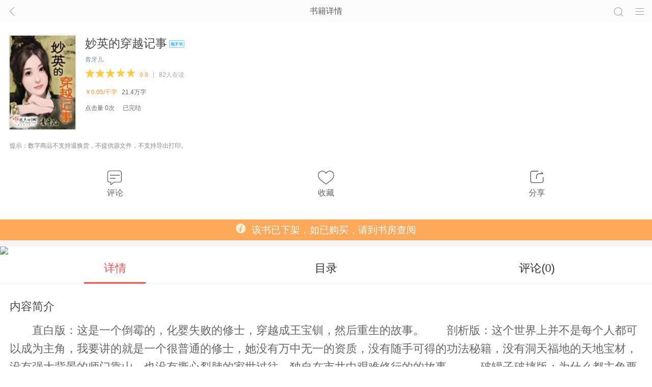

--- FILE ---
content_type: text/html;charset=UTF-8
request_url: http://e.dangdang.com/touch/products/1960578665.html
body_size: 4581
content:
<!-- 网文 -->
<!DOCTYPE html>
<html>
<head>
	<meta charset="UTF-8">
	<meta name="viewport" content="width=device-width, initial-scale=1.0, maximum-scale=1.0, user-scalable=no">
	<title>《妙英的穿越记事》青牙儿电子书txt下载、在线阅读、内容简介、评论读后感-当当读书</title>
	<meta name="description" content="　　直白版：这是一个倒霉的，化婴失败的修士，穿越成王宝钏，然后重生的故事。　　剖析版：这个世界上并不是每个人都可以成为主角，我要讲的就是一个很普通的修士，她没有万中无一的资质，没有随手可得的功法秘籍，没有洞天福地的天地宝材，没有强大背景的师门靠山，也没有撕心裂肺的家世过往，独自在市井中艰难修行的的故事。　　破罐子破摔版：为什么都主角要有悲惨的往事？为什么11女女都要爱上主角？为什么主角奇遇不断？为"/>
	<meta name="keywords" content="妙英的穿越记事,妙英的穿越记事读后感, 青牙儿电子书,在线阅读,内容简介"/>
	<script src="//e.dangdang.com/touch/ddreader50/lib/flexible.min.js"></script>
	<script type="text/javascript" src="//res.wx.qq.com/open/js/jweixin-1.3.2.js"></script>
	<script type="text/javascript" src="//e.dangdang.com/touch/ddreader50/lib/zepto.min.js?20180316"></script>
    <link rel="stylesheet" href="//e.dangdang.com/touch/ddreader50/css/productNetArticle-page.min.css?v=20190417">
</head>
<body>
	<div class="public-head-block">
	    <div class="public-head-bar clearfix" id="publicHeadBar">
	        <div class="head-block">
	            <span class="history-btn" id="gotoHistory"><i class="history-icon"></i></span>
	            <span class="title-text">当当读书</span>
	            <span class="switch-btn"><i class="switch-icon"></i></span>
	            <span class="search-btn"><i class="search-icon"></i></span>
	        </div>
	        <div class="more-block">
	            <ul class="nav-list">
	                <li class="index-btn"><a href="javascript:void(0);"><i class="index-icon"></i><span>首页</span></a></li>
	                <li class="bookshelf-btn"><a href="javascript:void(0);"><i class="bookshelf-icon"></i><span>书房</span></a></li>
	                <li class="account-btn"><a href="javascript:void(0);"><i class="account-icon"></i><span>账户</span></a></li>
	                <li class="shopping-car-btn"><a class="shopping-car" href="javascript:void(0);"><i class="shoppingcar-icon"></i><span>购物车</span></a></li>
	                <li class="share-btn" style="display:none"><a href="javascript:void(0);"><i class="share-icon"></i><span>分享</span></a></li>
	            </ul>
	        </div>
	    </div>
	    <!-- 遮罩 -->
	    <div class="public-head-bar-mask hide" id="publicHeadBarMask"></div>
	    <!-- 分享弹窗 -->
	    <div class="sharePop" style="display: none;" id="share">
            <div class="shareBg"></div>
            <div class="share">
                <p class="shareTit">分享到</p>
                <div class="shareCon">
                    <a class="shareItem" tag="qzone">
                      <span class="qzone" >QQ空间</span>
                    </a>
                    <a class="shareItem" tag="sina">
                      <span class="sina">新浪微博</span>
                    </a>
                </div>
                <p class="shareFoot">关闭</p>
            </div>
        </div>
	</div>
	<header class="product_main_info_header">
		<a class="book_wrappage" href="">
			<img class="book_wrappage_img" alt="妙英的穿越记事" src="https://platform-permanent.ddimg.cn/pt-media-info-soa-resource/digital/product/86/65/1960578665_cc_cover.jpg?version=fc2072ee-db53-4d43-aab5-30de1f79aeb5">
			<i class="discount_icon">
				<img class="promotion-img" src="">
			</i>
		</a>
	    <div class="book_info">
			
			
				<h1>妙英的穿越记事<i class=tag-ebook></i></h1>
			
	        <div class="author_store_block">
	            <!-- <a class="right_store_block" id="storeSwitch" dd_name="收藏">
	                <i></i><span>收藏</span>
	            </a> -->
	            <div class="left_autor_block">
					
						<em>青牙儿</em>
					
	                <div class="star_num_block">
					    <span class="star_block">
                         <i class="check"></i>
						 <i class="check"></i>
						 <i class="check"></i>
						 <i class="check"></i>
						 <i class="check"></i>
                    	</span><span class="store_num" id="storeNum">0</span>
	                </div>
	            </div>
	        </div>

            <div class="simple_info">
				<span class="price" id="price">5铃铛/千字</span>
				
				
				
				
				<!-- vip大会员价格展示 -->
				<span class="vip-price-block none"><i class="vip-icon"></i><i>￥</i><span class="vip-price"></span></span>
				<i class="font_num" id="fontNum">21.4万字</i>
				
			</div>
            <div class="update_info">点击量
				
				<i id="clickNum">0次</i>
				
				<span class="capter_info" id="capterInfo">
					<span class="capter_name">已完结</span>
				</span>
			</div>
			<!-- 大vip权限提示 new -->
			<a class="vip_read none" id="vipReadItem" href="javascript:void(0)" dd_name="vip跳转购买页"></a>
			<!-- <a class="vip_read none" id="vipReadItem" href="javascript:void(0)" dd_name="vip跳转购买页">开通悦读，免费读此书<i></i></a> -->
			
			<a class="special_product none" id="specialProductItem" href="javascript:void(0)"><i></i></a>
		</div>
		<div class="newTips" style="width: 100%;padding-top: .426667rem;display: flex;color: #888;">提示：数字商品不支持退换货，不提供源文件，不支持导出打印。</div>
		<!--start- 赠一得一入口 -->
		<div class="book_btn_gruop">
			<a href="/touch/ddreader50/comment-page.html?mediaId=1960578665&amp;mediaType=1" id="commentNavBtn" dd_name="评论" class="book_btn">
				<i class="comment-icon"></i>
				<span>评论</span>
			</a>
			<a class="book_btn hot none" id="give_one_entrance" href="javascript: void(0)" dd_name="赠一得一">
				<i class="gift-icon"></i>
				<span>赠一得一</span>
			</a>
			<a class="book_btn" id="storeSwitch" dd_name="收藏" href="javascript: void(0)">
				<i class="collect-icon"></i>
				<span>收藏</span>
			</a>
			<a class="book_btn" id="book_btn_share" href="javascript: void(0)">
				<i class="share-icon"></i>
				<span>分享</span>
			</a>
		</div>
		<!--end- 赠一得一入口 -->
	</header>
	<div id="noSup" class="no_sup none"><i></i>此书籍暂不支持在移动端购买和阅读</div> 
    <i class="separator" id="separator"></i>
    <a href="javascript:void(0)" class="download_module" id="downloadModuleBtn" dd_name="下载引导">
        <img src="//img62.ddimg.cn/image_logo/product_download_banner.png">
    </a>
	<ul class="info_nav">
		<li id="detailNav"><a href="javascript:void(0);" class="check" id="detailNavBtn" dd_name="详情">详情</a></li>
		<li id="categoryNav"><a href="//e.dangdang.com/touch/ddreader50/originalCatalog-page.html?mediaId=1960578665&amp;chapterPageNo=1&amp;platFrom=html5&amp;deviceType=html5" id="categoryNavBtn" dd_name="目录">目录</a></li>
		<li id="commentNav"><a href="/touch/ddreader50/comment-page.html?mediaId=1960578665&amp;mediaType=1"  id="commentNavBtn" dd_name="评论">评论(<i id="commentNum">0</i>)</a></li>
	</ul>
	<i class="gap_separator"></i>
	<section class="book_desc">
		<h2>内容简介</h2>
		<section class="pack_up" id="bookDesc">　　直白版：这是一个倒霉的，化婴失败的修士，穿越成王宝钏，然后重生的故事。　　剖析版：这个世界上并不是每个人都可以成为主角，我要讲的就是一个很普通的修士，她没有万中无一的资质，没有随手可得的功法秘籍，没有洞天福地的天地宝材，没有强大背景的师门靠山，也没有撕心裂肺的家世过往，独自在市井中艰难修行的的故事。　　破罐子破摔版：为什么都主角要有悲惨的往事？为什么11女女都要爱上主角？为什么主角奇遇不断？为什么坏人遇见主角都要良心发现？……因为本人太雷这些了，所以妙英，你就继续霉运不断下去吧。　　</section>
		
		<span class="more_desc" id="more_switch"><a id="switchCharacher" dd_name="内容简介展开">展开</a><i class="more_icon"></i></span>
	</section>
	<i class="separator"></i>

	<ul class="publish_info_block">
		<li id="authorInfo" dd_name="跳转作者搜索页">
			<a href="//e.dangdang.com/media/h5/ddreader50/search-page.html?keyword=%E9%9D%92%E7%89%99%E5%84%BF&amp;sid=95fcf7a34bd6b19c6df3ce05cee21b13" class="publish_item">
				<i class="publish_info_more"></i>
				<div class="publish_info">
					<span class="publish_name">作者</span><span class="publish_value">青牙儿</span>
				</div>
			</a>
		</li>
		<li id="categoryInfo" dd_name="跳转分类页" class="border_none">
			<a href="//e.dangdang.com/touch/fenlei/fenlei-list-page.html?category=HXYQ&amp;thirdCategory=VP" class="publish_item">
				<i class="publish_info_more"></i>
				<div class="publish_info">
					<span class="publish_name">分类</span><span class="publish_value"><i>女频 &gt;</i><i>幻想言情</i></span>
				</div>
			</a>
		</li>
	</ul>

	<i class="separator"></i>
	<div id="askCarrousel"  class="none">
		<div class="three_carrousel_block">
	<div class="carrousel_title">
		<em>大家都在看</em><a class="more change_btn" id="seeReplace" dd_name="大家都在看换一批按钮">换一批<i class="icon"></i></a>
	</div>

	<ul class="book_list" id="seeList" dd_name="大家都在看列表">
		
		
	</ul>
	<ul class="slide_position">
		<li class="on" data-index="0"></li>
		<li data-index="1"></li>
		<li data-index="2"></li>
	</ul>
</div>

</div>
<i class="separator"></i>

<div id="buyCarrousel" class="none">
 <div class="three_carrousel_block">
	 <div class="carrousel_title">
		 <em>大家都在看</em><a class="more change_btn" id="buyReplace" dd_name="大家都在买换一批按钮">换一批<i class="icon"></i></a>
	 </div>

	 <ul class="book_list" id="buyList" dd_name="大家都在买列表">
		 
		 
	 </ul>
	<ul class="slide_position">
		<li class="on" data-index="0"></li>
		<li data-index="1"></li>
		<li data-index="2"></li>
	</ul>
</div>

	</div>
	<i class="separator"></i>

	<footer class="book_detail">
		<h2>图书信息</h2>
		<ul class="detail_list">
			<li><span class="detail_name">版权提供：</span><span class="detail_value">阅文集团</span></li>
			<!-- <li><span class="detail_name">字数：</span><span class="detail_value" th:text="${media.wordCnt/10000+' 万字'}">14.5&nbsp;万字</span></li>
			<li th:if="${media.isSupportFullBuy} == 1"><span class="detail_name">大小：</span><span class="detail_value"  th:text="${media.fileSize/1024/1024+' MB'}">6.4&nbsp;MB</span></li> -->
			<li><span class="detail_name">声明：</span><span class="detail_value">此类商品不支持退换</span></li>
		</ul>
	</footer>

	<!-- <div class="bottom_btn_block">
		<div class="both_block" id="bothBlock">
			<div class="buy_btn" id="buyBtn">购买</div>
			<div class="probation_btn" id="probationBtn">试读</div>
		</div>
	</div> -->

	<div class="bottom_btn_block net_article" id="bottomBtnBlock">
        <button class="shopping_car_btn" id="shoppingCarBtn" dd_name="购物车">
            <i></i>
            <span>购物车</span>
        </button>
        <a class="both_block" id="bothBlock" dd_name="开始阅读">
            <button class="probation_btn" id="probationBtn" dd_name="试读">
                <i></i>
                <span>试读</span>
            </button>
            <button class="buy_btn" id="buyBtn" dd_name="立即购买">立即购买</button>
            <!-- <button class="add_shopping_car_btn" id="addShoppingCarBtn">加入购物车</button> -->
        </a>
    </div> 

  	<!-- 下载app弹窗 -->
    <div class="share_box" style="display: none;" id="tip_box">
        <div class="cover_div"></div>
        <div class="tip_box">
            <p class="tip_msg">升级VIP，6万精品免费读。</p>
            <p class="tip_msg">快来当当读书app</p>
            <div class="tip_btn">
                <span>
                	<a href="javascript:;" id="appDownloadCancel" dd_name="下载app弹窗取消下载" class="cancel">取消</a>
                </span>
                <span>
                	<a href="javascript:;" id="appDownloadAffirm" dd_name="下载app弹窗确定下载" class="affirm">确定</a>
                </span>
            </div>
        </div>
    </div>

	 <input type="hidden" value="1960578665" id="mediaId">
	 <input type="hidden" value="1980690434" id="saleId">
	 <input type="hidden" value="1" id="mediaType">

    <script type="text/javascript">
        var require = {urlArgs: "v=1489143798156"}
        function connectWebViewJavascriptBridge(callback) {
              if (window.WebViewJavascriptBridge) {
                  callback(WebViewJavascriptBridge)
              } else {
                  document.addEventListener('WebViewJavascriptBridgeReady', function() {
                      callback(WebViewJavascriptBridge)
                  }, false)
              }
          }
          connectWebViewJavascriptBridge(function(bridge) {
            if(bridge.init) bridge.init()
          })
    </script>
	 <script type="text/javascript" src="//e.dangdang.com/touch/ddreader50/lib/require.min.js"></script>
	 <script>
        require.config({
　　　　　　baseUrl: "",
　　　　　　paths: {
　　　　　　    "zepto": "../ddreader50/lib/zepto.min",
　　　　　　    "underscore": "../ddreader50/lib/underscore.min",
　　　　　　    "backbone": "../ddreader50/lib/backbone.min",
　　　　　　    "fastclick": "../ddreader50/lib/fastclick"
　　　　    }
　　    });
    </script>
    <script type="text/javascript" src="//e.dangdang.com/touch/ddreader50/js/productEBook.js?20200717"></script>
</body>
</html>


--- FILE ---
content_type: text/html;charset=UTF-8
request_url: http://hapjs.org/app/com.dangdang.quickapp.ebookdetail?mid=1960578665&pageSource=e-detailProduct&pageSourceDesc=%E5%8D%95%E5%93%81%E9%A1%B5
body_size: 912
content:
<html>

<head lang="en">
    <meta charset="utf-8">
    <meta name="format-detection" content="telephone=no"/>
    <meta http-equiv="X-UA-Compatible" content="IE=edge,chrome=1">
    <meta name="apple-mobile-web-app-capable" content="yes"/>
    <meta name="apple-mobile-web-app-status-bar-style" content="black"/>
    <meta name="viewport"
          content="width=device-width, initial-scale=1.0, maximum-scale=1.0, minimum-scale=1.0, user-scalable=no">
    <title>跳转快应用</title>
    <link rel="icon" href="//qrcdn.quickapp.cn/image/favicon.ico">
    <link rel="stylesheet" href="//qrcdn.quickapp.cn/css/navigation-9eee3188b4.css">
</head>

<body>
    <div id="developer_landing_page"></div>
    <div class="container">
        <img class="quickapp-icon" src="//qrcdn.quickapp.cn/image/quickapp-logo-normal.png">
        <p class="title" id="title">正在跳转快应用中...</p>
        <div id="manual-navigate-button"></div>
        <div class="button" id="manual-navigate-button-vivo"></div>
        <p class="footer-rights-text">
            <span>Copyright © 2021 QuickApp</span>
            <span>All rights reserved.</span>
            <a class="foot-recordation" href="https://beian.miit.gov.cn">京ICP备14038000号-2</a>
        </p>
    </div>
    <div class="modal hide">
        <img class="arrow-image" src="//qrcdn.quickapp.cn/image/navigation-arrow.png">
        <div class="arrow-text-container">
            <p class="arrow-text">
                点击右上角按钮，
            </p>
            <p class="arrow-text">
                再点击“在浏览器打开”
            </p>
        </div>
    </div>
    <script type="text/javascript" src="//qrcdn.quickapp.cn/js/assets/vconsole.min.js"></script>
    <script type="text/javascript" src="//statres.quickapp.cn/quickapp/js/qa_router.min.js"></script>
    <script type="text/javascript" src="//qrcdn.quickapp.cn/js/navigation-6ce662349f.js"></script>
</body>

</html>


--- FILE ---
content_type: text/css
request_url: http://e.dangdang.com/touch/ddreader50/css/productNetArticle-page.min.css?v=20190417
body_size: 5982
content:
.box-sizing{box-sizing:border-box}abbr,article,aside,blockquote,body,button,command,dd,details,div,dl,dt,fieldset,figcaption,figure,footer,form,h1,h2,h3,h4,h5,h6,header,hgroup,html,input,li,mark,meter,nav,ol,output,p,pre,progress,section,summary,time,ul{margin:0;padding:0;font-size:12px}address,caption,cite,code,em,figcaption,h1,h2,h3,h4,h5,h6,pre,strong,th{font-weight:400;font-style:normal;word-wrap:break-word}dd,dl,dt,li,ul{list-style:none}fieldset,iframe,img{border:0}address,cite,em,i,var{font-style:normal}caption,th{text-align:left}table{border-collapse:collapse;border-spacing:0}article,aside,figcaption,figure,footer,header,hgroup,nav,section,video{display:block}a{text-decoration:none;color:#333}a:active,a:hover,a:link,a:visited{text-decoration:none}input{outline:0;border:0}body{-webkit-tap-highlight-color:rgba(0,0,0,0);background:#fff;line-height:18px;-webkit-user-select:none;word-break:break-all;word-wrap:break-word;font-family:Helvetica,Tahoma,Arial,"PingFang SC","Hiragino Sans GB","Heiti SC","Microsoft YaHei","WenQuanYi Micro Hei",sans-serif}.blank10{height:10px;background-color:#f5f5f5}.gap_10{height:10px;width:100%}.gap_5{height:5px;width:100%}.gap_12{height:12px;width:100%}.blank_180{height:180px}.blank_160{height:160px}.blank_158{height:158px}.blank_130{height:130px}.blank_100{height:100px}.blank_80{height:80px}.blank_79{height:79px}.blank_75{height:75px}.blank_65{height:65px}.blank_93{height:93px}.loading_div{background:#fff url(../img/bookzw.png) center center no-repeat;background-size:37px 37px}.radioTag{position:absolute;left:0;top:95px;width:16px;height:16px;background:url(//img62.ddimg.cn/ddreader/images/audioBtn.png) no-repeat;background-size:100% auto}.nav_links{width:100%;display:box;display:-moz-box;display:-webkit-box;box-sizing:border-box;-moz-box-sizing:border-box;-webkit-box-sizing:border-box;height:45px;line-height:45px;background-color:#282c33}.nav_links i{display:block;width:34px;height:21px;background:url(../img/nav_link_icon.png) no-repeat top center;background-size:34px auto}.nav_links .cart_icon{width:47px}.nav_links .cart_icon a{display:block;padding:12px 10px}.nav_links .nav_links_area{display:box;display:-moz-box;display:-webkit-box;box-flex:1;-moz-box-flex:1;-webkit-box-flex:1}.nav_links .nav_links_area a{display:block;box-flex:1;-moz-box-flex:1;-webkit-box-flex:1;text-align:center;font-size:16px;color:#999}.nav_links .nav_links_area a.current{color:#fff}.nav_links .search_icon{width:47px}.nav_links .search_icon i{background-position:0 -25px}.nav_links .search_icon a{display:block;padding:12px 10px}.downloadContent{display:block;position:fixed;bottom:0;left:0;right:0;z-index:10;height:40px;padding:10px 0;background:url(//img63.ddimg.cn/ddreader/images/download_tips_cloud_bg.png) 0 0 no-repeat;background-size:cover;opacity:.9;box-shadow:0 5px 4px rgba(9,2,4,.1);text-decoration:none;color:#fff;overflow:hidden}.downloadContent .content{line-height:20px;margin-left:44px;background:url(//img60.ddimg.cn/ddreader/images/ddreader_logo_cloud.png) no-repeat 0 0;background-size:40px 40px;padding-left:50px}.downloadContent .content .downloadlabel{font-size:16px;color:#02c79f}.downloadContent .content .downloaddescript{margin-top:2px;font-size:14px;overflow:hidden;white-space:nowrap;text-overflow:ellipsis}.downloadContent .button{position:absolute;top:15px;right:12px;width:84px;height:32px;border-radius:3px;text-align:center;line-height:32px;font-size:15px;color:#fff;background-color:#02c79f}.downloadContent .shutdown{position:absolute;top:20px;left:12px;width:21px;height:21px;background:url(//img61.ddimg.cn/ddreader/images/shut_down_cloud.png) 0 0 no-repeat;background-size:cover}.tipsCon{text-align:center;position:fixed;bottom:3.2rem;left:0;z-index:999999;width:100%;opacity:0;animation:tipsCon 3s;-moz-animation:tipsCon 3s;-webkit-animation:tipsCon 3s;-o-animation:tipsCon 3s}.tipsCon .tips{z-index:999999;border-radius:.26666667rem;background:#000;padding:.18666667rem .26666667rem;font-size:.37333333rem;line-height:.48rem;color:#fff}.tipsCon .night .tips{background:#fff!important;color:#1f2330!important}@keyframes tipsCon{0%{opacity:0;bottom:2.93333333rem}30%{opacity:.9;bottom:3.2rem}70%{opacity:.9;bottom:3.2rem}100%{opacity:0;bottom:2.93333333rem}}@-moz-keyframes tipsCon{0%{opacity:0;bottom:2.93333333rem}30%{opacity:.9;bottom:3.2rem}70%{opacity:.9;bottom:3.2rem}100%{opacity:0;bottom:2.93333333rem}}@-webkit-keyframes tipsCon{0%{opacity:0;bottom:2.93333333rem}30%{opacity:.9;bottom:3.2rem}70%{opacity:.9;bottom:3.2rem}100%{opacity:0;bottom:2.93333333rem}}@-o-keyframes tipsCon{0%{opacity:0;bottom:2.93333333rem}30%{opacity:.9;bottom:3.2rem}70%{opacity:.9;bottom:3.2rem}100%{opacity:0;bottom:2.93333333rem}}.tipsConPx{text-align:center;position:fixed;bottom:120px;left:0;z-index:999999;width:100%;opacity:0;animation:tipsConPx 3s;-moz-animation:tipsConPx 3s;-webkit-animation:tipsConPx 3s;-o-animation:tipsConPx 3s}.tipsConPx .tipsPx{z-index:999999;border-radius:10px;background:#000;padding:7px 10px;font-size:14px;line-height:18px;color:#fff}.tipsConPx .night .tipsPx{background:#fff!important;color:#1f2330!important}@keyframes tipsConPx{0%{opacity:0;bottom:110px}30%{opacity:.9;bottom:120px}70%{opacity:.9;bottom:120px}100%{opacity:0;bottom:110px}}@-moz-keyframes tipsConPx{0%{opacity:0;bottom:110px}30%{opacity:.9;bottom:120px}70%{opacity:.9;bottom:120px}100%{opacity:0;bottom:110px}}@-webkit-keyframes tipsConPx{0%{opacity:0;bottom:110px}30%{opacity:.9;bottom:120px}70%{opacity:.9;bottom:120px}100%{opacity:0;bottom:110px}}@-o-keyframes tipsConPx{0%{opacity:0;bottom:110px}30%{opacity:.9;bottom:120px}70%{opacity:.9;bottom:120px}100%{opacity:0;bottom:110px}}.promotion-img{display:block!important;vertical-align:top!important;width:1.2rem!important;height:auto!important}.public-head-block .public-head-bar{display:none;text-align:center;font-size:14px;color:#fff;position:absolute;top:0;width:100%;z-index:8600}.public-head-block .head-block{height:44px;line-height:44px;overflow:hidden;background-color:#fbfbfb}.public-head-block .title-text{color:#595959;font-size:16px;text-align:center;display:inline-block;width:156px;overflow:hidden;text-overflow:ellipsis;white-space:nowrap;margin-right:-42px}.public-head-block .index-text-icon{background:url(../img/head_title@2x.png) no-repeat center;background-size:contain;display:inline-block;width:71px;height:19px;vertical-align:middle;margin-right:-74px}.public-head-block .history-btn{display:inline-block;float:left;padding-left:13px}.public-head-block .history-icon{display:inline-block;width:22px;height:22px;vertical-align:middle;background:url(../img/head_btn_back@2x.png) center left no-repeat;background-size:contain}.public-head-block .switch-btn{display:inline-block;float:right;padding-left:10px;padding-right:13px}.public-head-block .switch-icon{display:inline-block;width:22px;height:22px;vertical-align:middle;background:url(../img/head_btn_more@2x.png) center left no-repeat;background-size:contain}.public-head-block .close-icon{display:inline-block;width:22px;height:22px;vertical-align:middle;background:url(../img/head_Mask@2x.png) center left no-repeat;background-size:contain}.public-head-block .search-btn{display:inline-block;float:right;padding-right:10px}.public-head-block .search-icon{display:inline-block;width:22px;height:22px;vertical-align:middle;background:url(../img/head_btn_search@2x.png) center left no-repeat;background-size:contain}.public-head-block .more-block{display:none;position:absolute;top:44px;left:0;width:100%;padding:8px 50px 18px;box-sizing:border-box;background-color:#fbfbfb;z-index:99999}.public-head-block .nav-list{overflow:hidden}.public-head-block .nav-list li{float:left;display:block;text-align:center;width:33.3%;padding:12px 0}.public-head-block .nav-list li span{display:block;font-size:12px;height:12px;line-height:12px;padding-top:4px}.public-head-block .nav-list li:nth-child(3n+1){text-align:left}.public-head-block .nav-list li:nth-child(3n){text-align:right}.public-head-block .nav-list .dangdang-btn{display:none}.public-head-block .nav-list a{display:inline-block;width:48px;text-align:center;text-decoration:none;color:#333}.public-head-block .nav-list .index-icon{width:28px;height:28px;display:block;margin:0 auto;background:url(../img/head_icon_index@2x.png) no-repeat;background-size:contain}.public-head-block .nav-list .bookshelf-icon{width:28px;height:28px;display:block;margin:0 auto;background:url(../img/head_icon_bookshelf@2x.png) no-repeat;background-size:contain}.public-head-block .nav-list .account-icon{width:28px;height:28px;display:block;margin:0 auto;background:url(../img/head_icon_account@2x.png) no-repeat;background-size:contain}.public-head-block .nav-list .shoppingcar-icon{width:28px;height:28px;display:block;margin:0 auto;background:url(../img/head_icon_car@2x.png) no-repeat;background-size:contain}.public-head-block .nav-list .share-icon{width:28px;height:28px;display:block;margin:0 auto;background:url(../img/head_icon_share@2x.png) no-repeat;background-size:contain}.public-head-block .nav-list .dangdang-icon{width:28px;height:28px;display:block;margin:0 auto;background:url(../img/head_icon_dangdang.png) no-repeat;background-size:contain}.public-head-block .public-head-bar-mask{position:fixed;top:0;left:0;width:100%;height:100%;z-index:6666;background-color:#000;filter:alpha(opacity=30);opacity:.3}.public-head-block .hide{display:none}.public-head-block .sharePop{width:100%;height:100%;position:fixed;right:0;bottom:0;z-index:9999}.public-head-block .sharePop .share{background:#fff;position:fixed;right:0;bottom:0;width:100%}.public-head-block .shareCon{display:-webkit-box;align-items:center;justify-content:center;flex-direction:row;flex-wrap:nowrap;flex-flow:row nowrap;overflow:hidden;zoom:1}.public-head-block .shareCon .shareItem{display:block;-webkit-box-flex:1;width:100%;text-align:center;font-size:12px;color:#999;overflow:hidden;zoom:1}.public-head-block .shareCon .shareItem span{padding:70px 0 0 0;font-size:12px;text-align:center;display:block}.public-head-block .shareItem .qzone{background:url(../img/qzone.png?4) center 0 no-repeat;background-size:auto 58px}.public-head-block .shareItem .sina{background:url(../img/sina.png?4) center 0 no-repeat;background-size:auto 58px}.public-head-block .sharePop .shareTit{line-height:37.5px;font-size:15px;color:#666;text-align:center}.public-head-block .sharePop .shareFoot{border-top:solid 1px #f3f2f2;line-height:50px;font-size:15px;color:#393939;text-align:center;margin-top:37px}.public-head-block .sharePop .shareBg{position:fixed;bottom:0;left:0;width:100%;height:100%;background:rgba(0,0,0,.5)}.public-head-block .weixinShare{background:rgba(0,0,0,.5) url(../img/weixinShare.png) top right 20px no-repeat;background-size:112.5px auto;width:100%;height:100%;position:fixed;top:0;z-index:999}#navMenuCon{background:rgba(0,0,0,.5);position:fixed;right:0;top:0;width:100%;height:100%;z-index:9000}#navMenuCon .nav-menu-block{position:fixed;right:14px;top:8px;width:134px;background:#fff;border-radius:5px}#navMenuCon .nav-menu-block .square-block{height:0}#navMenuCon .nav-menu-block .square-block:after{content:'';visibility:hidden;display:block;height:0;clear:both}#navMenuCon .nav-menu-block .square{width:12px;height:12px;background:#fff;display:block;transform:rotate(45deg);float:right;margin-right:12px;margin-top:-4px}#navMenuCon .nav-menu-block .nav-menu-list li{text-indent:53px;line-height:50px;color:#393939;font-size:15px;border-bottom:solid 1px #ececec}#navMenuCon .nav-menu-block .nav-menu-list li:last-child{border:none}#navMenuCon .nav-menu-block .nav-menu-list .nav-shopping-car-btn{background:url(//img62.ddimg.cn/ddreader/dangdang/app_nav_cart.png) 20px center no-repeat;background-size:17px auto}#navMenuCon .nav-menu-block .nav-menu-list .nav-ebook-btn{background:url(//img60.ddimg.cn/ddreader/dangdang/app_nav_home.png) 20px center no-repeat;background-size:17px auto}#navMenuCon .nav-menu-block .nav-menu-list .nav-dangdang-btn{background:url(//img60.ddimg.cn/ddreader/dangdang/app_nav_buy.png) 20px center no-repeat;background-size:17px auto}#navMenuCon .nav-menu-block .nav-menu-list .nav-share-btn{background:url(//img60.ddimg.cn/ddreader/dangdang/app_nav_share.png) 20px center no-repeat;background-size:17px auto}.three_carrousel_block{padding-bottom:.426667rem;overflow:hidden}.three_carrousel_block .carrousel_title{height:1.013333rem;line-height:1.013333rem;padding:0 .346667rem}.three_carrousel_block .carrousel_title em{font-size:.4rem;color:#494949}.three_carrousel_block .change_btn{color:#9b9b9b;font-size:.32rem}.three_carrousel_block .icon{width:.32rem;height:.373333rem;display:inline-block;vertical-align:middle;background:url(../img/btn_refresh@2x.png) no-repeat;background-size:contain;margin:0 .106667rem}.three_carrousel_block .more{float:right;padding-left:.266667rem}.three_carrousel_block .book_list{width:30rem;overflow:hidden;padding-bottom:.4rem;-webkit-transition:-webkit-transform .5s;transition:transform .5s}.three_carrousel_block .book_list li{width:2.266667rem;float:left;overflow:hidden;margin:0 .533333rem}.three_carrousel_block .book_list a{display:block;overflow:hidden}.three_carrousel_block .book_list img{width:2.266667rem;height:3.253333rem;vertical-align:top}.three_carrousel_block .book_list em{text-overflow:ellipsis;-webkit-line-clamp:2;-webkit-box-orient:vertical;overflow:hidden;padding-top:.266667rem;font-size:.346667rem;line-height:.453333rem;color:#494949;display:-webkit-box;display:box}.three_carrousel_block .book_list i{overflow:hidden;white-space:nowrap;text-overflow:ellipsis;font-size:.32rem;line-height:.586667rem;color:#9b9b9b;display:inline-block;width:100%}.three_carrousel_block .slide_position{line-height:0;text-align:center}.three_carrousel_block .slide_position li{display:inline-block;width:6px;height:6px;background-color:#e5e5e5;border-radius:3px;margin:0 6px}.three_carrousel_block .slide_position .on{background-color:#b1b1b1}body{padding:0!important}.publish_info_block li{line-height:1.173333rem;margin-left:.346667rem;overflow:hidden}.publish_info_block li>a{padding-right:.346667rem}.publish_info_block li::after{content:'';display:block;height:1px;background:#dfdfdf;-webkit-transform:scaleY(.5);transform:scaleY(.5)}.publish_info_block li:last-child::after{content:'';display:block;height:0}.publish_info_block .publish_item{display:block;overflow:hidden}.publish_info_block .publish_info{overflow:hidden}.publish_info_block .publish_name{font-size:14px;color:#9b9b9b;padding-right:10px}.publish_info_block .publish_value{font-size:14px;color:#494949}.publish_info_block .rank_list{float:right;margin-right:.133333rem;color:#9b9b9b;font-size:.346667rem}.publish_info_block .rank_number{color:#ff901c;font-size:.373333rem;font-style:normal}.publish_info_block .publish_info_more{width:6px;height:1.173333rem;display:inline-block;float:right;background:url(../img/btn_arrow_forward@2x.png) 0 15px no-repeat;background-size:contain;vertical-align:middle}a,a:active,a:hover,a:link,a:visited{text-decoration:none}.separator{display:block;width:100%;height:.213333rem;background-color:#f5f5f5}.none{display:none!important}.product_main_info_header{padding:.48rem .346667rem;overflow:hidden}.product_main_info_header .book_wrappage{position:relative;overflow:hidden;float:left;-moz-box-shadow:0 0 .053333rem 1px rgba(0,0,0,.15);-webkit-box-shadow:0 0 .053333rem 1px rgba(0,0,0,.15);box-shadow:0 0 .053333rem 1px rgba(0,0,0,.15)}.product_main_info_header .book_wrappage .book_wrappage_img{width:2.4rem;height:3.413333rem;vertical-align:top}.product_main_info_header .discount_icon{position:absolute;right:0;top:0;height:.773333rem}.product_main_info_header .discount_icon img{width:100%;height:auto}.product_main_info_header .book_info{overflow:hidden;padding-left:.346667rem}.product_main_info_header .book_info h1{font-size:.426667rem;color:#494949;line-height:.56rem;display:-webkit-box;display:box;-webkit-line-clamp:2;text-overflow:ellipsis;overflow:hidden;-webkit-box-orient:vertical}.product_main_info_header .book_info .tag-ebook{display:inline-block;width:31px;height:15px;background:url(../img/e-book.png) no-repeat;background-size:contain;margin-left:4px;vertical-align:middle}.product_main_info_header .author_store_block{overflow:hidden}.product_main_info_header .author_store_block .limitFreeTime{color:#ff901c;font-size:.426667rem;line-height:.426667rem;padding-top:.266667rem;vertical-align:bottom}.product_main_info_header .author_store_block .limitFreeTime span{color:#aaa;font-size:.32rem;padding-left:5px;vertical-align:bottom}.product_main_info_header .right_store_block{float:right;height:.933333rem;width:1.653333rem;text-align:center;border-left:1px solid #e9e9e9}.product_main_info_header .right_store_block i{display:block;width:.586667rem;height:.586667rem;background:url(../img/btn_favorite_noselected@2x.png) no-repeat;background-size:contain;margin-bottom:1px;margin:0 auto}.product_main_info_header .right_store_block span{font-size:.293333rem;color:#888;line-height:.293333rem;vertical-align:top}.product_main_info_header .right_store_block.check i{background:url(../img/btn_favorite_selected@2x.png) no-repeat;background-size:contain}.product_main_info_header .left_autor_block{line-height:0;overflow:hidden}.product_main_info_header .left_autor_block em{color:#828ba3;height:.64rem;font-size:12px;line-height:.64rem;white-space:nowrap;overflow:hidden;text-overflow:ellipsis;display:block;margin-right:2px}.product_main_info_header .star_block{display:inline-block}.product_main_info_header .star_block i{float:left;display:inline-block;width:.346667rem;height:.346667rem;margin-right:.026667rem;background:url(../img/icon_star_grades_noselected@2x.png) no-repeat;background-size:contain}.product_main_info_header .star_block i:last-child{margin-right:0}.product_main_info_header .star_block .check{background:url(../img/icon_star_grades_selected@2x.png) no-repeat;background-size:contain}.product_main_info_header .star_block .check-half{background:url(../img/icon_star_half_grades_selected@2x.png) no-repeat;background-size:contain}.product_main_info_header .store_readIndex{color:#ffa339;font-size:12px;line-height:12px;padding:0 .186667rem 0 .133333rem;vertical-align:bottom}.product_main_info_header .store_num{display:inline-block;width:1.826667rem;color:#a5a5a5;font-size:12px;line-height:12px;padding-left:.186667rem;border-left:1px solid #bcbcbc;vertical-align:bottom;-webkit-line-clamp:1;overflow:hidden;text-overflow:ellipsis;white-space:nowrap}.product_main_info_header .simple_info{padding-top:.373333rem;font-size:.16rem;line-height:.32rem}.product_main_info_header .simple_info .price{display:none;color:#ff901b;font-size:12px}.product_main_info_header .simple_info .vip-price-block{display:inline-block;background-color:#faf6ec;border-radius:.16rem 0 .16rem 0;padding:0 .106667rem;height:.426667rem;line-height:.426667rem;color:#ce9b4c;font-size:.32rem}.product_main_info_header .simple_info .vip-price-block .vip-icon{background:url(../img/icon-vip@2x.png) center no-repeat;background-size:cover;width:.32rem;height:.32rem;display:block;float:left;margin-top:.053333rem;margin-right:.026667rem}.product_main_info_header .simple_info .font_num{font-size:12px;color:#6a6a6a;margin-left:.106667rem}.product_main_info_header .update_info{margin-top:.266667rem;line-height:12px;font-size:12px;color:#6a6a6a;overflow:hidden;white-space:nowrap;text-overflow:ellipsis}.product_main_info_header .update_info .capter_info{margin-left:.24rem}.product_main_info_header .vip_read{margin-top:.133333rem;display:block;width:3.093333rem;height:.48rem;background:url(../img/icon-vip-ydkt@2x.png) center no-repeat;background-size:contain}.product_main_info_header .vip_read i{width:.186667rem;height:.24rem;display:inline-block;background:url(../img/icon_rent_read.png) 0 0 no-repeat;background-size:contain;margin-left:.133333rem}.product_main_info_header .vip_read_has{display:block;font-size:12px;line-height:12px;color:#666;padding-top:7px;background:0 0}.product_main_info_header .vip_read_has i{display:none}.product_main_info_header .special_product{margin-top:.213333rem;display:block}.product_main_info_header .special_product i{width:1.066667rem;height:.453333rem;display:inline-block;background:url(../img/icon-tlpx@2x.png) 0 0 no-repeat;background-size:contain;vertical-align:top}.no_sup{height:.773333rem;line-height:.773333rem;font-size:.346667rem;text-align:center;vertical-align:middle;color:#fff;background-color:#fea959;overflow:hidden}.no_sup i{background:url(../img/icon_remind@2x.png) no-repeat center;width:.346667rem;height:.346667rem;display:inline-block;vertical-align:baseline;margin-right:.213333rem;background-size:contain}.book_btn_gruop{display:flex;width:100%;height:1.6rem;margin-top:.426667rem;padding:.266667rem 0;box-sizing:border-box;text-align:center}.book_btn_gruop .book_btn{width:114px;height:100%;flex:1;position:relative}.book_btn_gruop .book_btn i{display:block;width:100%;height:.64rem;background-position:center;background-repeat:no-repeat}.book_btn_gruop .book_btn i.comment-icon{background-size:.533333rem;background-image:url(../img/book-btngroup-comment.png)}.book_btn_gruop .book_btn i.gift-icon{background-size:.586667rem;background-image:url(../img/book-btngroup-gift.png)}.book_btn_gruop .book_btn i.collect-icon{background-size:.586667rem;background-image:url(../img/book-btngroup-collect.png)}.book_btn_gruop .book_btn i.share-icon{background-size:.586667rem;background-image:url(../img/book-btngroup-share.png)}.book_btn_gruop .book_btn.check .collect-icon{background-image:url(../img/book-btngroup-collect-hover.png)}.book_btn_gruop .book_btn.check span{color:#ff4e4e}.book_btn_gruop .book_btn:visited li.comment-icon{background-image:url(../img/book-btngroup-comment-hover.png)}.book_btn_gruop .book_btn:visited li.gift-icon{background-image:url(../img/book-btngroup-gift-hover.png)}.book_btn_gruop .book_btn:visited li.share-icon{background-image:url(../img/book-btngroup-share-hover.png)}.book_btn_gruop .book_btn span{font-size:.293333rem;line-height:.426667rem;color:#666}.book_btn_gruop .book_btn.hot:after{content:"";width:.506667rem;height:.346667rem;position:absolute;left:50%;top:-.24rem;margin-left:.32rem;background-image:url(../img/hot@2x.png);background-size:.506667rem .346667rem;background-repeat:no-repeat;background-position:center}.info_nav{display:-webkit-box;display:box;padding:0 .346667rem;color:#494949;font-size:.4rem}.info_nav li{text-align:center;-moz-box-flex:1;-webkit-box-flex:1;box-flex:1;display:block;white-space:nowrap;overflow:hidden}.info_nav li a{display:block;width:2.24rem;line-height:1.013333rem;font-size:.4rem;border-bottom:.053333rem solid #fff;margin:0 auto}.info_nav .check{color:#ff4e4e;border-bottom:.053333rem solid #ff4e4e}.gap_separator{padding:0;margin:0;width:100%;height:0;display:block;border-bottom:1px solid #dedede;-webkit-transform:scaleY(.5);transform:scaleY(.5)}.book_desc{padding:.266667rem .346667rem .733333rem;position:relative}.book_desc h2{color:#494949;font-size:.4rem;line-height:1.093333rem}.book_desc #bookDesc{font-size:.4rem;line-height:.666667rem;color:#666;overflow:hidden}.book_desc #bookDesc .content_paperBook{font-size:.4rem;line-height:.666667rem;color:#666;overflow:hidden}.book_desc #bookDesc p{font-size:.4rem;line-height:.666667rem;color:#666;overflow:hidden}.book_desc .pack_up{text-overflow:ellipsis;display:-webkit-box;display:box;-webkit-line-clamp:8;-webkit-box-orient:vertical}.book_desc .more_desc{position:absolute;display:block;right:.346667rem;bottom:.053333rem;color:#666;padding-left:.08rem}.book_desc i.more_icon{display:inline-block;width:.266667rem;height:.133333rem;background:url(../img/btn_arrow_down@2x.png) no-repeat;background-size:contain;margin-left:.08rem;vertical-align:middle}.book_desc i.show_all{background:url(../img/btn_arrow_up@2x.png) no-repeat;background-size:contain}.book_detail{overflow:hidden;padding:.266667rem .346667rem .266667rem .346667rem;margin-bottom:1.333333rem}.book_detail h2{color:#494949;font-size:.4rem;line-height:1.093333rem}.book_detail .detail_list{color:#666}.book_detail .detail_list li{font-size:.346667rem;line-height:.586667rem;overflow:hidden}.bottom_btn_block{opacity:0;transition:all .6s;width:100%;line-height:1.333333rem;overflow:hidden;position:fixed;bottom:0;background-color:#fff;-webkit-box-shadow:0 0 .053333rem 0 rgba(0,0,0,.3);box-shadow:0 0 .053333rem 0 rgba(0,0,0,.3)}.bottom_btn_block a{float:left;text-align:center;color:#757575}.bottom_btn_block button{float:left;text-align:center;color:#757575;border:none;background-color:#fff;height:1.333333rem;outline:0}.bottom_btn_block button::active{outline:0}.bottom_btn_block .shopping_car_btn{width:16.66%}.bottom_btn_block .shopping_car_btn i{display:block;margin:0 auto;width:.586667rem;height:.586667rem;background:url(../img/icon_car_bottom_normal@2x.png) no-repeat;background-size:contain;margin-top:.213333rem}.bottom_btn_block .shopping_car_btn span{font-size:.266667rem;display:block;line-height:.48rem}.bottom_btn_block .add_shopping_car_btn.added{background-color:#c8c7c7}.bottom_btn_block .both_block{width:83.34%}.bottom_btn_block .probation_btn{width:20%}.bottom_btn_block .probation_btn i{display:block;margin:0 auto;width:.586667rem;height:.586667rem;background:url(../img/icon_car_bottom_shidu.png) no-repeat;background-size:contain;margin-top:.213333rem}.bottom_btn_block .probation_btn span{font-size:.266667rem;display:block;line-height:.48rem}.bottom_btn_block .probation_btn::before{content:'';display:inline-block;height:1.3rem;width:1px;float:left;background:#e0e0e0;-webkit-transform:scaleX(.5);transform:scaleX(.5)}.bottom_btn_block .buy_btn{width:80%;font-size:.426667rem;background:#ffca41;color:#fff}#bothBlock.begin_read{font-size:.426667rem;background-color:#ff4e4e;color:#fff;text-align:center}.begin_read{font-size:.426667rem;background-color:#ff4e4e;color:#fff;text-align:center;height:1.333333rem;line-height:1.333333rem}.download_module{display:block}.download_module img{display:block;width:100%;height:auto}.tip_box{background-color:#fff;border-radius:4px;position:absolute;top:50%;left:50%;margin-left:-128px;margin-top:-50px;width:245px;text-align:center;padding:20px 6px 10px;-webkit-transition:all .3s;-o-transition:all .3s;transition:all .3s;-webkit-transform:scale(0,0);-ms-transform:scale(0,0);-o-transform:scale(0,0);transform:scale(0,0);opacity:0}.share_init .tip_box{-webkit-transform:scale(1,1);-ms-transform:scale(1,1);-o-transform:scale(1,1);transform:scale(1,1);opacity:1}.tip_box .tip_msg{font-size:16px;line-height:26px;color:#333}.tip_box .tip_btn{margin-top:20px}.tip_box .tip_btn span{display:inline-block;width:50%}.tip_box .tip_btn span a{border:1px solid #dadada;border-radius:2px;font-size:14px;color:#333;height:32px;line-height:32px;display:block;margin:0 5px}.tip_box .tip_btn span a.affirm{color:#f15456}.share_box{width:100%;height:100%;position:fixed;left:0;top:0;right:0;bottom:0;z-index:1000}.share_box .cover_div{width:100%;height:100%;background-color:rgba(0,0,0,.5)}.to-native-win{position:fixed;background-color:gray;z-index:9999;top:0;bottom:0;left:0;right:0;opacity:.95;filter:opacity(95)}.to-native-win .to-native-block{position:fixed;top:50%;left:50%;margin-left:-135px;margin-top:-75px;border:1px solid #dfdfdf;background-color:#fff;width:270px;border-radius:12px;color:#000;font-size:17px}.to-native-win .win-txt{text-align:center;font-size:16px;line-height:22px;padding:30px 18px 26px 18px;color:#000;border-bottom:1px solid #dfdfdf}.to-native-win .btn-block{height:44px}.to-native-win .no-btn{float:left;width:134px;height:100%;line-height:44px;text-align:center;border-right:1px solid #dfdfdf;font-size:17px}.to-native-win .yes-btn{display:block;text-align:center;line-height:44px;font-size:17px;color:#00c29a}.book-aroma-feast-block .book-aroma-feast-mask{position:fixed;top:0;left:0;width:100%;height:100%;z-index:8888;background-color:#000;opacity:.3}.book-aroma-feast-block .book-aroma-feast-win{overflow:hidden;position:fixed;top:50%;left:50%;-webkit-transform:translate(-50%,-50%);-moz-transform:translate(-50%,-50%);-ms-transform:translate(-50%,-50%);transform:translate(-50%,-50%);z-index:9999;background-color:#fff;width:8rem;border-radius:.2933rem}.book-aroma-feast-block .book-aroma-feast-win .win-title-con{width:100%;height:2.6667rem}.book-aroma-feast-block .book-aroma-feast-win .win-con p{margin:0 auto;width:6.9067rem;line-height:.6133rem;font-size:.3733rem;color:#666}.book-aroma-feast-block .book-aroma-feast-win .win-action-con{width:100%;overflow:hidden;margin:.5333rem 0 .6667rem}.book-aroma-feast-block .book-aroma-feast-win .win-action-con #freeReadBtn,.book-aroma-feast-block .book-aroma-feast-win .win-action-con #justBuyBtn{width:3.28rem;height:1.0667rem;line-height:1.0667rem;float:left;border-radius:.1067rem;background-color:#79c423;color:#fff;font-size:.4rem;text-align:center;margin-left:.5333rem}.book-aroma-feast-block .book-aroma-feast-win .win-action-con #justBuyBtn{background-color:#ffa025;float:right;margin-left:0;margin-right:.5333rem}.book_wrappage .discount_icon{display:block!important}.book_wrappage .discount_icon img.promotion-img{display:block!important;vertical-align:top!important;width:1.28rem!important;height:auto!important}.del{text-decoration:line-through}.vip_exclusive{display:inline-block;margin-top:.213333rem;margin-right:.133333rem;width:1.68rem;height:.373333rem;line-height:.373333rem;border:1px solid #ce9b4c;border-radius:.213333rem;font-family:PingFangSC-Medium;text-align:center;font-size:.293333rem;color:#ce9b4c}.vip_exclusive i{display:inline-block;height:100%;vertical-align:middle}